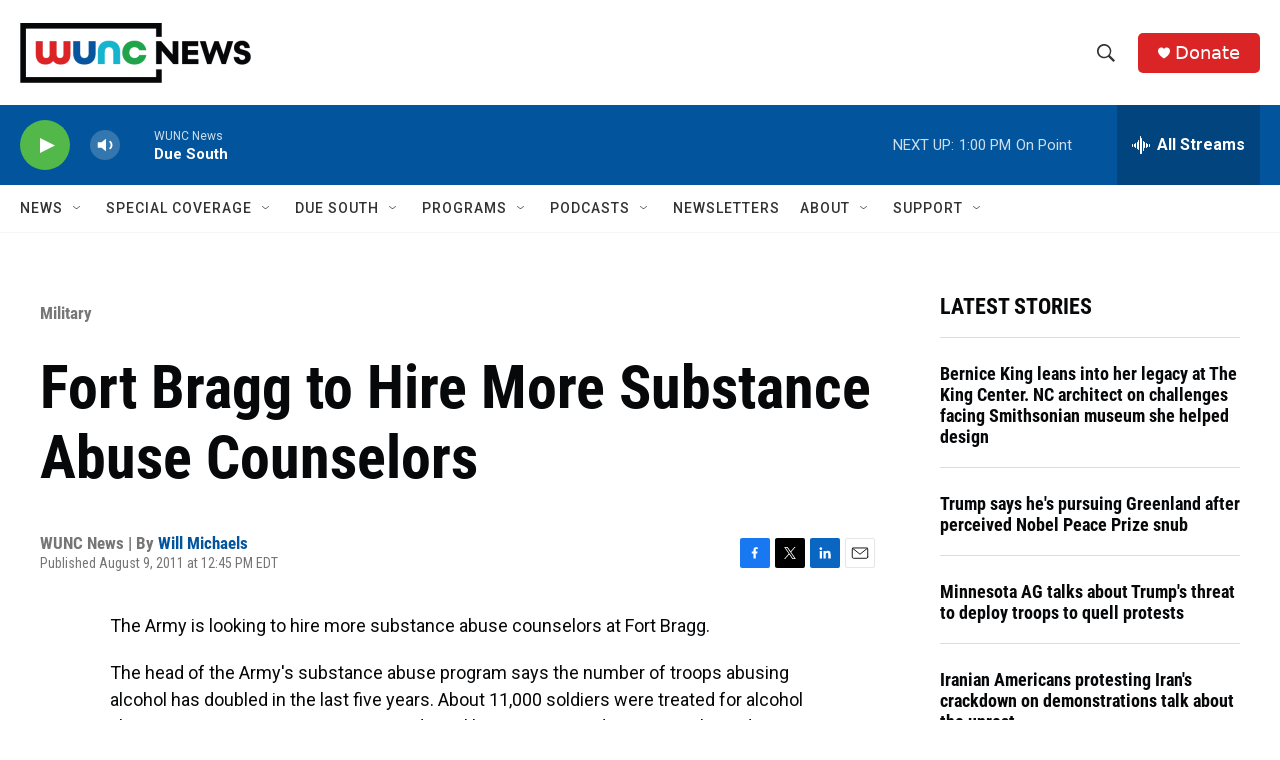

--- FILE ---
content_type: text/html; charset=utf-8
request_url: https://www.google.com/recaptcha/api2/aframe
body_size: 185
content:
<!DOCTYPE HTML><html><head><meta http-equiv="content-type" content="text/html; charset=UTF-8"></head><body><script nonce="HkrGZdIM8Qo0R2Y0gpPXCA">/** Anti-fraud and anti-abuse applications only. See google.com/recaptcha */ try{var clients={'sodar':'https://pagead2.googlesyndication.com/pagead/sodar?'};window.addEventListener("message",function(a){try{if(a.source===window.parent){var b=JSON.parse(a.data);var c=clients[b['id']];if(c){var d=document.createElement('img');d.src=c+b['params']+'&rc='+(localStorage.getItem("rc::a")?sessionStorage.getItem("rc::b"):"");window.document.body.appendChild(d);sessionStorage.setItem("rc::e",parseInt(sessionStorage.getItem("rc::e")||0)+1);localStorage.setItem("rc::h",'1768844254699');}}}catch(b){}});window.parent.postMessage("_grecaptcha_ready", "*");}catch(b){}</script></body></html>